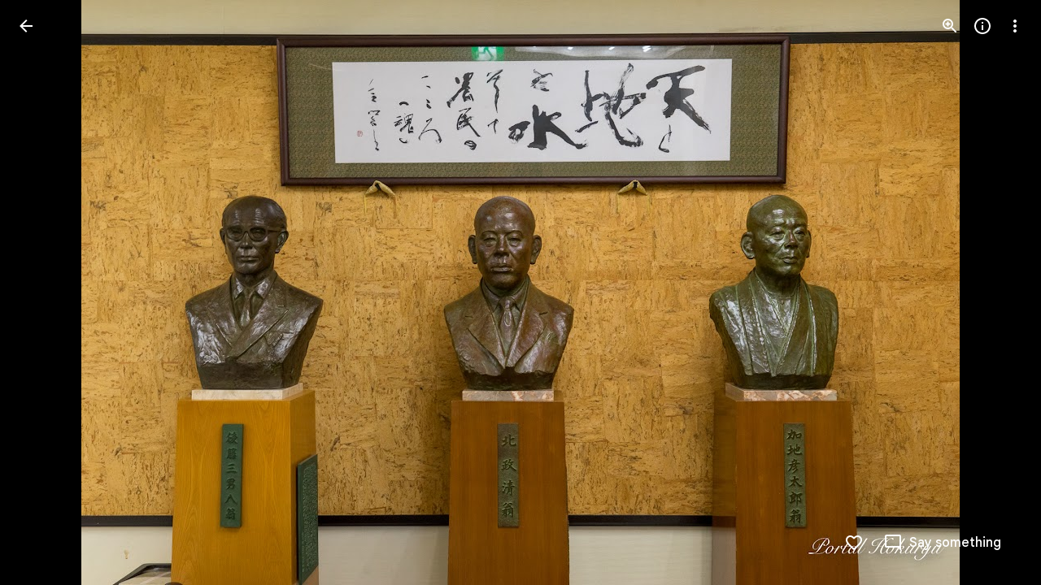

--- FILE ---
content_type: text/css; charset=UTF-8
request_url: https://www.gstatic.com/og/_/ss/k=og.qtm.xWMlekMJuOY.L.W.O/m=qcwid,d_b_gm3,d_wi_gm3,d_lo_gm3/excm=qaaw,qadd,qaid,qein,qhaw,qhba,qhbr,qhch,qhga,qhid,qhin/d=1/ed=1/ct=zgms/rs=AA2YrTuBsmGVvLpjAC-1clqvRgYip7Sj2Q
body_size: 2528
content:
.gb_Vc.gb_he:focus-visible{outline:1px solid #202124;border-radius:4px}.gb_2c .gb_Vc.gb_he:focus-visible{outline-color:#f1f3f4}.gb_Tc{display:inline-block;position:relative;overflow:hidden;top:2px;-webkit-user-select:none;user-select:none}.gb_de{max-width:100%}.gb_ee .gb_Tc{display:none}.gb_Kd .gb_Uc{line-height:normal;position:relative;padding-left:16px}.gb_rd.gb_sd .gb_Uc{padding-left:0}.gb_rd .gb_Uc{padding-left:12px}.gb_Vc{-webkit-box-align:center;-webkit-align-items:center;align-items:center;display:-webkit-box;display:-webkit-flex;display:flex;outline:none;text-decoration:none}.gb_Vc.gb_fe{direction:ltr}.gb_Vc.gb_fe .gb_Qd{padding-left:8px;padding-right:0}.gb_e .gb_Vc .gb_ge::before{background-image:url(https://www.gstatic.com/images/branding/googlelogo/svg/googlelogo_clr_74x24px.svg);background-repeat:no-repeat;background-position:center;background-size:contain;content:"";display:inline-block;height:24px;width:74px}.gb_Vc .gb_ge{height:24px;width:74px}.gb_Vc .gb_ge,.gb_Vc{vertical-align:middle}.gb_Vc .gb_ge{display:inline-block;outline:none}.gb_8a{display:inline-block;vertical-align:middle}.gb_Zc{border:none;display:block;visibility:hidden}img.gb_0c{border:0;vertical-align:middle}.gb_3a:not(.gb_H) .gb_Vc .gb_ge::before{background-image:url(https://www.gstatic.com/images/branding/googlelogo/svg/googlelogo_surface_dark_74x24px.svg)}.gb_2a:not(.gb_H) .gb_Vc .gb_ge::before{background-image:url(https://www.gstatic.com/images/branding/googlelogo/svg/googlelogo_on_surface_dark_74x24px.svg)}.gb_e.gb_bd .gb_Vc .gb_ge::before,.gb_e.gb_H .gb_Vc .gb_ge::before{background-image:url(https://www.gstatic.com/images/branding/googlelogo/svg/googlelogo_light_clr_74x24px.svg)}.gb_2a.gb_H .gb_Vc .gb_ge::before{background-image:url(https://www.gstatic.com/images/branding/googlelogo/svg/googlelogo_on_surface_light_74x24px.svg)}@media screen and (-ms-high-contrast:black-on-white){.gb_e .gb_2c .gb_Vc .gb_ge::before{background-image:url(https://www.gstatic.com/images/branding/googlelogo/svg/googlelogo_dark_clr_74x24px.svg)}}@media screen and (-ms-high-contrast:white-on-black){.gb_9d .gb_Vc .gb_ge::before{background-image:url(https://www.gstatic.com/images/branding/googlelogo/svg/googlelogo_light_clr_74x24px.svg)}}.gb_8a{background-repeat:no-repeat}.gb_Qd{display:block;font-family:"Product Sans",Arial,sans-serif;font-size:22px;line-height:48px;overflow:hidden;padding-left:8px;position:relative;text-overflow:ellipsis;top:-1.5px;vertical-align:middle}.gb_rd .gb_Qd{padding-left:4px}.gb_rd .gb_Qd.gb_ie{padding-left:0}.gb_0c.gb_ae{padding-right:4px}.gb_bd .gb_qd.gb_Qd{opacity:1}.gb_de:focus .gb_Qd{text-decoration:underline}.gb_je img.gb_0c{margin-bottom:4px}.gb_ke{display:none}.gb_R{border-radius:50%;bottom:2px;height:18px;position:absolute;right:0;width:18px}.gb_La{border-radius:50%;box-shadow:0px 1px 2px 0px rgba(60,64,67,0.3),0px 1px 3px 1px rgba(60,64,67,0.15);margin:2px}.gb_Ma{fill:#f9ab00}.gb_H .gb_Ma{fill:#fdd663}.gb_Na>.gb_Ma{fill:#d93025}.gb_H .gb_Na>.gb_Ma{fill:#f28b82}.gb_Na>.gb_Oa{fill:white}.gb_Oa,.gb_H .gb_Na>.gb_Oa{fill:#202124}.gb_Pa{-webkit-clip-path:path("M16 0C24.8366 0 32 7.16344 32 16C32 16.4964 31.9774 16.9875 31.9332 17.4723C30.5166 16.5411 28.8215 16 27 16C22.0294 16 18 20.0294 18 25C18 27.4671 18.9927 29.7024 20.6004 31.3282C19.1443 31.7653 17.5996 32 16 32C7.16344 32 0 24.8366 0 16C0 7.16344 7.16344 0 16 0Z");clip-path:path("M16 0C24.8366 0 32 7.16344 32 16C32 16.4964 31.9774 16.9875 31.9332 17.4723C30.5166 16.5411 28.8215 16 27 16C22.0294 16 18 20.0294 18 25C18 27.4671 18.9927 29.7024 20.6004 31.3282C19.1443 31.7653 17.5996 32 16 32C7.16344 32 0 24.8366 0 16C0 7.16344 7.16344 0 16 0Z")}.gb_B .gb_R{display:block}.gb_Qc{background:rgba(60,64,67,.9);border-radius:4px;color:#fff;font:500 12px "Roboto",arial,sans-serif;letter-spacing:.8px;line-height:16px;margin-top:4px;min-height:14px;padding:4px 8px;position:absolute;outline:1px solid transparent;-webkit-user-select:text;user-select:text;z-index:1000;-moz-osx-font-smoothing:grayscale;-webkit-font-smoothing:antialiased}.gb_Rc,.gb_Sc{text-align:left}.gb_Rc>*{color:#c4c7c5;line-height:16px}.gb_Rc div:first-child{color:white}.gb_Fa{background:none;border:1px solid transparent;border-radius:50%;box-sizing:border-box;cursor:pointer;height:40px;margin:8px;outline:none;padding:1px;position:absolute;right:0;top:0;width:40px}.gb_Fa:hover{background-color:rgba(68,71,70,.08)}.gb_Fa:focus,.gb_Fa:active{background-color:rgba(68,71,70,.12)}.gb_Fa:focus-visible{border-color:#0b57d0;outline:1px solid transparent;outline-offset:-1px}.gb_H .gb_Fa:hover{background-color:rgba(227,227,227,.08)}.gb_H .gb_Fa:focus,.gb_H .gb_Fa:active{background-color:rgba(227,227,227,.08)}.gb_H .gb_Fa:focus-visible{border-color:#a8c7fa}.gb_Ha .gb_Ia{border:1px solid transparent;border-radius:4px;color:rgb(11,87,208)}.gb_Ia:hover{color:rgb(8,66,160)}.gb_Ia:focus,.gb_Ia:active{color:rgb(6,46,111)}.gb_Ia:focus-visible{border-color:rgb(11,87,208);text-decoration:none}.gb_H .gb_Ia{color:rgb(168,199,250)}.gb_H .gb_Ia:hover{color:rgb(211,227,253)}.gb_H .gb_Ia:focus,.gb_H .gb_Ia:active{color:rgb(236,243,254)}.gb_H .gb_Ia:focus-visible{border-color:rgb(168,199,250);color:rgb(168,199,250);outline:none}.gb_Ja{box-shadow:0 -1px 2px 0 rgba(60,64,67,.3),0 -2px 6px 2px rgba(60,64,67,.15);height:calc(100% - 16px);left:0;margin:8px;position:absolute;top:0;width:calc(100% - 16px)}.gb_Ka.gb_Ja{border-radius:28px;box-shadow:0 2px 6px 2px rgba(0,0,0,.15),0 1px 2px 0 rgba(0,0,0,.3);height:290px}@media only screen and (max-width:452px){.gb_Ka.gb_Ja{border-radius:0;height:100%;margin:0;max-width:unset;padding:0;width:100%}}@-webkit-keyframes focus-animation-2px{0%{outline-color:transparent;outline-offset:0;outline-width:0}100%{outline-offset:2px;outline-width:1px}}.gb_Ha a.gb_Va::before{content:" ";position:absolute;top:0;left:0;width:100%;height:100%;opacity:0;border-radius:100px;background:#fff;background:var(--gm3-sys-color-on-primary,#fff);-webkit-transition:opacity .5s ease-out;transition:opacity .5s ease-out}.gb_Ha a.gb_Va:hover{cursor:pointer;box-shadow:0 1px 2px 0 rgba(0,0,0,.3),0 1px 3px 1px rgba(0,0,0,.15)}.gb_Ha a.gb_Va:hover::before{opacity:.08}.gb_Ha a.gb_Va:active,.gb_Ha a.gb_Va:active:focus{box-shadow:none}.gb_Ha a.gb_Va:active::before,.gb_Ha a.gb_Va:active:focus::before{opacity:.12}.gb_Ha a.gb_Va:focus-visible{box-shadow:none}.gb_Ha a.gb_Va:focus-visible::before{opacity:.12}.gb_Ha a.gb_Va:focus-visible{outline-style:solid;outline-color:#0b57d0;outline-color:var(--gm3-sys-color-primary,#0b57d0);-webkit-animation:focus-animation-2px .3s ease-in-out forwards;animation:focus-animation-2px .3s ease-in-out forwards}@media (forced-colors:active){.gb_Ha a.gb_Va{border:1px solid;border-color:#747775;border-color:var(--gm3-sys-color-outline,#747775)}.gb_Ha a.gb_Va:focus-visible{outline:2px solid transparent}}@keyframes focus-animation-2px{0%{outline-color:transparent;outline-offset:0;outline-width:0}100%{outline-offset:2px;outline-width:1px}}.gb_Ha a.gb_Wa::before{content:" ";position:absolute;top:0;left:0;width:100%;height:100%;opacity:0;border-radius:100px;background:#0b57d0;background:var(--gm3-sys-color-primary,#0b57d0);-webkit-transition:opacity .5s ease-out;transition:opacity .5s ease-out}.gb_Ha a.gb_Wa:hover{cursor:pointer;background:none;border-color:#747775;border-color:var(--gm3-sys-color-outline,#747775)}.gb_Ha a.gb_Wa:hover::before{opacity:.08}.gb_Ha a.gb_Wa:active,.gb_Ha a.gb_Wa:active:focus{border-color:#747775;border-color:var(--gm3-sys-color-outline,#747775)}.gb_Ha a.gb_Wa:active::before,.gb_Ha a.gb_Wa:active:focus::before{opacity:.12}.gb_Ha a.gb_Wa:focus-visible{border-color:#0b57d0;border-color:var(--gm3-sys-color-primary,#0b57d0)}.gb_Ha a.gb_Wa:focus-visible::before{opacity:.12}@media (forced-colors:active){.gb_Ha a.gb_Wa{border:1px solid;border-color:#747775;border-color:var(--gm3-sys-color-outline,#747775)}.gb_Ha a.gb_Wa:focus-visible{outline:2px solid transparent}}.gb_1a.gb_H a.gb_Va::before,.gb_2a.gb_H a.gb_Va::before,.gb_3a.gb_H a.gb_Va::before{background:#001d35;background:var(--gm3-sys-color-on-secondary-fixed,#001d35)}.gb_1a.gb_H a.gb_Va:focus-visible,.gb_2a.gb_H a.gb_Va:focus-visible,.gb_3a.gb_H a.gb_Va:focus-visible{outline-color:#c2e7ff;outline-color:var(--gm3-sys-color-secondary-fixed,#c2e7ff)}@media (forced-colors:active){.gb_1a.gb_H a.gb_Va,.gb_2a.gb_H a.gb_Va,.gb_3a.gb_H a.gb_Va{border-color:#8e918f;border-color:var(--gm3-sys-color-outline,#8e918f)}}.gb_Ha.gb_H a.gb_Wa::before{background:#a8c7fa;background:var(--gm3-sys-color-primary,#a8c7fa)}.gb_Ha.gb_H a.gb_Wa:focus-visible{background:none;border-color:#a8c7fa;border-color:var(--gm3-sys-color-primary,#a8c7fa)}@media (forced-colors:active){.gb_Ha.gb_H a.gb_Wa{border-color:#8e918f;border-color:var(--gm3-sys-color-outline,#8e918f)}}@media (forced-colors:active){.gb_Ha .gb_Ed:not(.gb_Md):focus{outline:2px solid transparent}}.gb_Ha{-webkit-transition:box-shadow .25s;transition:box-shadow .25s}a.gb_Z:focus{outline-offset:2px}a.gb_Z:hover{text-decoration:underline}.gb_Nd{-webkit-transition:background-color .4s;transition:background-color .4s}.gb_vd{display:inline-block;vertical-align:middle}.gb_wd .gb_R{bottom:-3px;right:-5px}@if (RTL_LANG){.gb_wd .gb_R{left:-5px}}.gb_vd:first-child{padding-left:0}.gb_D{position:relative}.gb_B{display:inline-block;outline:none;vertical-align:middle;border-radius:50%;box-sizing:border-box;height:40px;width:40px}.gb_B,#gb#gb a.gb_B{cursor:pointer;text-decoration:none}.gb_B,a.gb_B{color:#000}x:-o-prefocus{border-bottom-color:#ccc}.gb_ma{background:#fff;border:1px solid #ccc;border-color:rgba(0,0,0,.2);color:#000;box-shadow:0 2px 10px rgba(0,0,0,.2);display:none;outline:none;overflow:hidden;position:absolute;right:0;top:54px;-webkit-animation:gb__a .2s;animation:gb__a .2s;border-radius:2px;-webkit-user-select:text;user-select:text}.gb_vd.gb_5a .gb_ma,.gb_5a.gb_ma{display:block}.gb_Ad{position:absolute;right:0;top:54px;z-index:-1}.gb_pb .gb_ma{margin-top:-10px}.gb_Ha .gb_Ed:not(.gb_Ra):focus img{background-color:rgba(0,0,0,.2);outline:none;border-radius:50%}.gb_B::before,.gb_Fd button::before{background:#444746;background:var(--gm3-sys-color-on-surface-variant,#444746);border-radius:100px;content:" ";height:100%;left:0;opacity:0;position:absolute;top:0;-webkit-transition:opacity .3s ease-out;transition:opacity .3s ease-out;width:100%}.gb_Fd button::before{height:40px;left:8px;top:4px;width:40px}.gb_Ha.gb_H .gb_B::before,.gb_Ha.gb_H .gb_Fd button::before{background:#c4c7c5;background:var(--gm3-sys-color-on-surface-variant,#c4c7c5)}.gb_Fd button:focus:not(:focus-visible) svg,.gb_Fd button:hover svg,.gb_Fd button:active svg,.gb_B:focus:not(:focus-visible),.gb_B:hover,.gb_B:active,.gb_B[aria-expanded=true]{outline:none}.gb_Fd button:focus-visible svg,.gb_B:focus-visible{outline:1px solid;outline-offset:0;outline-color:#0b57d0;outline-color:var(--gm3-sys-color-primary,#0b57d0)}.gb_Ha.gb_H .gb_Fd button:focus-visible svg,.gb_Ha.gb_H .gb_B:focus-visible{outline-color:#a8c7fa;outline-color:var(--gm3-sys-color-primary,#a8c7fa)}@media (forced-colors:active){.gb_Fd button:focus-visible svg{outline:1px solid currentcolor}}.gb_Fd button:focus::before,.gb_Fd button:focus:hover::before,.gb_B:focus::before,.gb_B:focus:hover::before{opacity:.12}.gb_Fd button:active::before,.gb_B:active::before{opacity:.16}.gb_B:hover::before,.gb_Fd button:hover::before{opacity:.08}.gb_Xa .gb_B.gb_0a:hover::before{opacity:0}.gb_B[aria-expanded=true]::before,.gb_B:hover[aria-expanded=true]::before{opacity:.16}.gb_B::after{content:"";position:absolute;inset:-4px}@media only screen and (max-width:732px){.gb_Fd button::before{right:1px;top:3px;left:auto}}sentinel{}